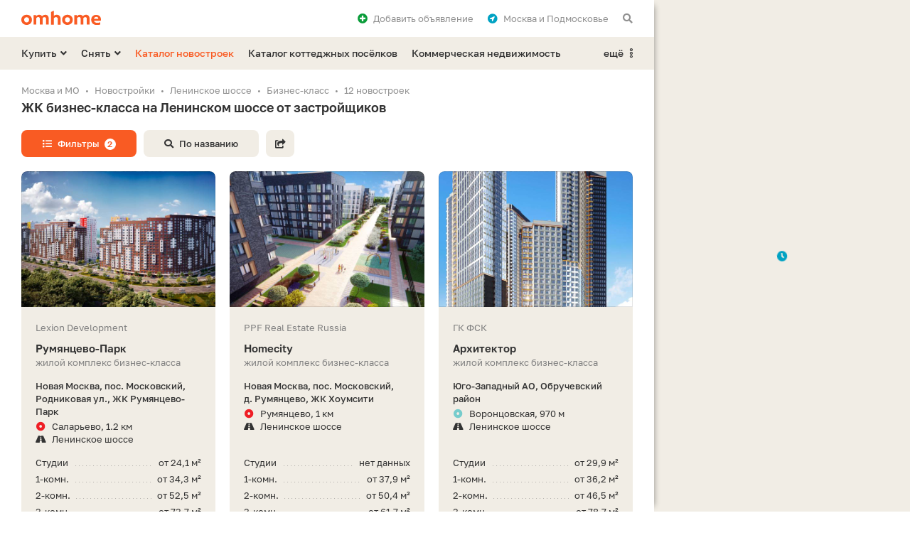

--- FILE ---
content_type: text/html; charset=UTF-8
request_url: https://omhome.ru/novostrojki/leninskoe-shosse/biznes-klass/
body_size: 11743
content:
<!DOCTYPE html>
<html lang="ru">
<head>
	<meta http-equiv="Content-Type" content="text/html;charset=utf-8">
	<meta http-equiv="X-UA-Compatible" content="IE=edge">
	
	<title>ЖК бизнес-класса на Ленинском шоссе с ценами от застройщика - купить квартиру в новостройке бизнес-класса</title>
	<meta name="description" content="Список ЖК бизнес-класса на Ленинском шоссе: прямые контакты застройщиков, цены на квартиры, планировки. Этапы сдачи 12 новостроек и расположение на карте." />
	<meta name="keywords" content="новостройки, жилые комплексы, ЖК, Ленинское шоссе, бизнес класс" />
	
	<meta property="og:type" content="website">
	<meta property="og:site_name" content="Омхоум">
	<meta property="og:locale" content="ru_RU">
	<meta property="og:title" content="ЖК бизнес-класса на Ленинском шоссе с ценами от застройщика - купить квартиру в новостройке бизнес-класса">
	<meta property="og:description" content="Список ЖК бизнес-класса на Ленинском шоссе: прямые контакты застройщиков, цены на квартиры, планировки. Этапы сдачи 12 новостроек и расположение на карте.">
	<meta property="og:url" content="https://omhome.ru/novostrojki/leninskoe-shosse/biznes-klass/">
	<meta property="og:image" content="https://static.omhome.ru/uploads/zhk/resize/563/563ea476d130a27764105d4d859e6824_768_432_70_1_0.jpg">
	<link rel="image_src" href="https://static.omhome.ru/uploads/zhk/resize/563/563ea476d130a27764105d4d859e6824_768_432_70_1_0.jpg">



	
	<link rel="icon" href="https://omhome.ru/favicon.ico" type="image/x-icon">
	<link rel="shortcut icon" href="https://omhome.ru/favicon.ico" type="image/x-icon">
	<link rel="icon" sizes="120x120" href="https://static.omhome.ru/template/v1/img/touch-icons/touch-icon-120x120.png">
	<link rel="icon" sizes="128x128" href="https://static.omhome.ru/template/v1/img/touch-icons/touch-icon-128x128.png">
	<link rel="icon" sizes="192x192" href="https://static.omhome.ru/template/v1/img/touch-icons/touch-icon-192x192.png">
	
	<meta name="viewport" content="width=device-width, initial-scale=1.0, user-scalable=no, minimum-scale=1.0, maximum-scale=1.0">
	<meta name="referrer" content="origin-when-cross-origin">
	<meta name="theme-color" content="#FFFFFF">
	<meta name="format-detection" content="telephone=no">
	
		
	<link href="https://static.omhome.ru/template/v1/css/common.css?v=7" rel="stylesheet" type="text/css">
	<link href="https://static.omhome.ru/template/v1/css/add.css?v=14" rel="stylesheet" type="text/css">
	<link href="https://static.omhome.ru/template/v1/css/fontawesome-all-5.10.1.min.css" rel="stylesheet" type="text/css">
	
	<script src="https://static.omhome.ru/template/v1/js/jquery/3.4.1/jquery.min.js" type="text/javascript"></script>
	<script src="https://static.omhome.ru/template/v1/js/omhome-fn.js?v=8" type="text/javascript"></script>

		
	<link href="https://omhome.ru/manifest/manifest.json?v=2" rel="manifest">
</head>

<body class="page-left">

<div class="main-wrapper bg-white">
    
<div class="navbar bg-white">
    <div class="container">
                    <a href="https://omhome.ru/" class="elem logo"></a>
                
        <span class="elem show-sm sandwich f-right text-black modal-link padding-10-hr" data-target="modal-menu-mobile">
            <i class="fas fa-bars"></i>
        </span>
        
        <span class="elem hide-sm padding-10-l f-right text-gray text-black-hover modal-link" data-target="modal-commonsearch">
            <i class="fas fa-search"></i>
        </span>
        
        <div class="elem hide-sm dropdown right margin-10-r f-right">
            <span class="dropdown-text text-gray text-black-hover padding-10-l">
                <i class="fas fa-location-circle text-blue padding-8-r"></i>Москва и Подмосковье            </span>
            <ul>
                                    <li class="active">
                        <span class="re-link no-wrap text-red-hover" data-url="">Москва и Подмосковье</span>
                    </li>
                                    <li>
                        <span class="re-link no-wrap text-red-hover" data-url="https://spb.omhome.ru/">Санкт-Петербург и Ленобласть</span>
                    </li>
                            </ul>
        </div>
        
        <span class="elem hide-sm f-right text-gray text-black-hover padding-10-hr modal-link" data-target="modal-auth" data-url-load-content="/ajax/auth/content/">
            <i class="fas fa-plus-circle text-green padding-8-r"></i>Добавить <span class="hide-md">объявление</span>
        </span>
        
        <span class="elem favorites re-link f-right text-gray text-black-hover padding-10-hr hide" data-url="/izbrannoe/">
            <i class="fas fa-heart text-red"></i><span class="count text-red text-semibold padding-5-l"></span><span class="hide-sm padding-8-l">Избранное</span>
        </span>
    </div>
</div>    
<div class="menu-desktop bg-yellow hide-sm">
    <div class="container">
        
                            <div class="elem f-left dropdown margin-20-r">
                <span class="dropdown-text text-black text-red-hover text-semibold">Купить<i class="fas fa-angle-down margin-5-l"></i></span>
                <ul>
                                                                                                                                                                <li><a href="/kupit/kvartira/" class="text-red-hover">Квартира</a></li>
                                                                                                                                                                                                                                            <li><a href="/kupit/dom-kottedzh/" class="text-red-hover">Дом или коттедж</a></li>
                                                                                                                                                                                                                                                                                                                                                                                                                                            <li><a href="/kupit/uchastok/" class="text-red-hover">Участок</a></li>
                                                                                                                                            <li><a href="/kupit/garazh-mashinomesto/" class="text-red-hover">Гараж или машиноместо</a></li>
                                                                                                                                                                                                                <li><span class="border-t text-red-hover no-wrap re-link" data-url="/kupit/kommercheskaya-nedvizhimost/">Коммерческая недвижимость</span></li>
                </ul>
            </div>
                    <div class="elem f-left dropdown margin-20-r">
                <span class="dropdown-text text-black text-red-hover text-semibold">Снять<i class="fas fa-angle-down margin-5-l"></i></span>
                <ul>
                                                                                                                                                                <li><a href="/snyat/kvartira/" class="text-red-hover">Квартира</a></li>
                                                                                                                                                                                                                    <li><a href="/snyat/dom-kottedzh/" class="text-red-hover">Дом или коттедж</a></li>
                                                                                                                                                                                                                                                                                                                                                                                                                    <li><a href="/snyat/garazh-mashinomesto/" class="text-red-hover">Гараж или машиноместо</a></li>
                                                                                                                                                                                                                <li><span class="border-t text-red-hover no-wrap re-link" data-url="/snyat/kommercheskaya-nedvizhimost/">Коммерческая недвижимость</span></li>
                </ul>
            </div>
                
                    <a href="/novostrojki/" class="elem f-left text-red text-red-hover text-semibold margin-20-r">Каталог новостроек</a>
            <a href="/poselki/" class="elem f-left text-black text-red-hover text-semibold margin-20-r">Каталог коттеджных посёлков</a>
            <a href="/kommercheskaya-nedvizhimost/" class="elem f-left text-black text-red-hover text-semibold hide-md">Коммерческая недвижимость</a>
                
        <div class="elem f-right right dropdown">
            <span class="dropdown-text text-black text-red-hover text-semibold">ещё<i class="padding-8-l far fa-ellipsis-v-alt"></i></span>
            <ul>
                                    <li class="show-md"><a href="/kommercheskaya-nedvizhimost/" class="text-red-hover no-wrap">Коммерческая недвижимость</a></li>
                    <li><a href="/kontakty/" class="text-red-hover">Контакты</a></li>
                            </ul>
        </div>

    </div>
</div>    
    <div class="content-wrapper">	
	<div class="container">
	    
    <ol class="breadcrumbs text-gray text-13 padding-3-b" itemscope="" itemtype="http://schema.org/BreadcrumbList">
        <li itemprop="itemListElement" itemscope="" itemtype="http://schema.org/ListItem"><a class="text-gray text-black-hover" href="/" itemprop="item"><span itemprop="name">Москва и МО</span></a><meta itemprop="position" content="1"/></li><li itemprop="itemListElement" itemscope="" itemtype="http://schema.org/ListItem"><a class="text-gray text-black-hover" href="/novostrojki/" itemprop="item"><span itemprop="name">Новостройки</span></a><meta itemprop="position" content="2"/></li><li itemprop="itemListElement" itemscope="" itemtype="http://schema.org/ListItem"><a class="text-gray text-black-hover" href="/novostrojki/leninskoe-shosse/" itemprop="item"><span itemprop="name">Ленинское шоссе</span></a><meta itemprop="position" content="3"/></li><li itemprop="itemListElement" itemscope="" itemtype="http://schema.org/ListItem"><span itemprop="name">Бизнес-класс</span><meta itemprop="position" content="4"/></li><li><span>12 новостроек</span></li>    </ol>
	    
	    <div class="padding-10-b">
		<h1 class="margin-20-b">ЖК бизнес-класса на Ленинском шоссе от застройщиков</h1>
		
		<span class="btn btn-13 btn-min-width btn-red btn-red-hover margin-10-b margin-10-r modal-link" data-target="filter-objects-common" data-url-load-content="/novostrojki/?params=1&street=5307&class=4&ajax=1&load_filters=1&template=common"><i class="fas fa-list padding-8-r"></i>Фильтры<span class="btn-counter-mw text-12 text-red text-bold bg-white border-r padding-3-hr margin-8-l">2</span></span><span class="btn btn-13 btn-min-width btn-yellow btn-yellow-hover margin-10-b margin-10-r modal-link hide-xs" data-target="modal-commonsearch"><i class="fas fa-search padding-8-r"></i>По названию</span><span class="btn btn-13 btn-min-width-icon btn-yellow btn-yellow-hover margin-10-b margin-10-r modal-link show-xs" data-target="modal-commonsearch"><i class="fas fa-search"></i></span><span class="btn btn-13 btn-min-width-icon btn-yellow btn-yellow-hover margin-10-b modal-link" data-target="modal-share" data-url-reload-content="https://omhome.ru/ajax/share/?link=aHR0cHM6Ly9vbWhvbWUucnUvbm92b3N0cm9qa2kvbGVuaW5za29lLXNob3NzZS9iaXpuZXMta2xhc3Mv&type=objects" data-content-id="0"><i class="fas fa-share-square"></i></span>	    </div>
	    
	    		<div class="flex-column-container">
		    			<p class="text-13 text-gray padding-30-b flex-two">Список ЖК бизнес-класса на Ленинском шоссе: прямые контакты застройщиков, цены на квартиры, планировки. Этапы сдачи 12 новостроек и расположение на карте.</p>
		    		    
		    			<div class="padding-20-b flex-one">
			    <div class="h2 padding-20-b">Посетители часто ищут</div>
			    
<div class="show-hide-container relinks">
    <a href="/novostrojki/" class="btn btn-13 btn-min-width-34 btn-yellow btn-yellow-hover margin-10-b margin-10-r quiet-text-container" data-quiet-text="867">Новостройки<span class="text-gray dark text-normal padding-8-l quiet-text hide"></span></a><a href="/novostrojki/biznes-klass/" class="btn btn-13 btn-min-width-34 btn-yellow btn-yellow-hover margin-10-b margin-10-r quiet-text-container" data-quiet-text="247">Бизнес-класс<span class="text-gray dark text-normal padding-8-l quiet-text hide"></span></a><a href="/novostrojki/gk-pik-31221/" class="btn btn-13 btn-min-width-34 btn-yellow btn-yellow-hover margin-10-b margin-10-r quiet-text-container" data-quiet-text="66">ГК ПИК<span class="text-gray dark text-normal padding-8-l quiet-text hide"></span></a><a href="/novostrojki/gruppa-ehtalon-31226/" class="btn btn-13 btn-min-width-34 btn-yellow btn-yellow-hover margin-10-b margin-10-r quiet-text-container" data-quiet-text="36">Группа «Эталон»<span class="text-gray dark text-normal padding-8-l quiet-text hide"></span></a><a href="/novostrojki/leninskoe-shosse/" class="btn btn-13 btn-min-width-34 btn-yellow btn-yellow-hover margin-10-b margin-10-r quiet-text-container" data-quiet-text="24">На Ленинском шоссе<span class="text-gray dark text-normal padding-8-l quiet-text hide"></span></a><a href="/novostrojki/monolitnye/" class="btn btn-13 btn-min-width-34 btn-yellow btn-yellow-hover margin-10-b margin-10-r quiet-text-container" data-quiet-text="771">Монолитные<span class="text-gray dark text-normal padding-8-l quiet-text hide"></span></a><a href="/novostrojki/bez-otdelki/" class="btn btn-13 btn-min-width-34 btn-yellow btn-yellow-hover margin-10-b margin-10-r quiet-text-container" data-quiet-text="621">Без отделки<span class="text-gray dark text-normal padding-8-l quiet-text hide"></span></a><a href="/novostrojki/s-podzemnym-parkingom/" class="btn btn-13 btn-min-width-34 btn-yellow btn-yellow-hover margin-10-b margin-10-r quiet-text-container" data-quiet-text="561">С подземным паркингом<span class="text-gray dark text-normal padding-8-l quiet-text hide"></span></a><a href="/novostrojki/sdannye-gotovye/" class="btn btn-13 btn-min-width-34 btn-yellow btn-yellow-hover margin-10-b margin-10-r hide elem-hide quiet-text-container" data-quiet-text="557">Готовые<span class="text-gray dark text-normal padding-8-l quiet-text hide"></span></a><a href="/novostrojki/stroyashchiesya/" class="btn btn-13 btn-min-width-34 btn-yellow btn-yellow-hover margin-10-b margin-10-r hide elem-hide quiet-text-container" data-quiet-text="480">Строящиеся<span class="text-gray dark text-normal padding-8-l quiet-text hide"></span></a><a href="/novostrojki/moskva/" class="btn btn-13 btn-min-width-34 btn-yellow btn-yellow-hover margin-10-b margin-10-r hide elem-hide quiet-text-container" data-quiet-text="460">В Москве<span class="text-gray dark text-normal padding-8-l quiet-text hide"></span></a><a href="/novostrojki/s-otdelkoj/" class="btn btn-13 btn-min-width-34 btn-yellow btn-yellow-hover margin-10-b margin-10-r hide elem-hide quiet-text-container" data-quiet-text="423">С отделкой<span class="text-gray dark text-normal padding-8-l quiet-text hide"></span></a><a href="/novostrojki/ryadom-s-metro/" class="btn btn-13 btn-min-width-34 btn-yellow btn-yellow-hover margin-10-b margin-10-r hide elem-hide quiet-text-container" data-quiet-text="417">Рядом с метро<span class="text-gray dark text-normal padding-8-l quiet-text hide"></span></a><a href="/novostrojki/moskovskaya-oblast/" class="btn btn-13 btn-min-width-34 btn-yellow btn-yellow-hover margin-10-b margin-10-r hide elem-hide quiet-text-container" data-quiet-text="366">В Московской области<span class="text-gray dark text-normal padding-8-l quiet-text hide"></span></a><a href="/novostrojki/dvor-bez-mashin/" class="btn btn-13 btn-min-width-34 btn-yellow btn-yellow-hover margin-10-b margin-10-r hide elem-hide quiet-text-container" data-quiet-text="349">Двор без машин<span class="text-gray dark text-normal padding-8-l quiet-text hide"></span></a><a href="/novostrojki/komfort-klass/" class="btn btn-13 btn-min-width-34 btn-yellow btn-yellow-hover margin-10-b margin-10-r hide elem-hide quiet-text-container" data-quiet-text="349">Комфорт-класс<span class="text-gray dark text-normal padding-8-l quiet-text hide"></span></a><a href="/novostrojki/2020-god/" class="btn btn-13 btn-min-width-34 btn-yellow btn-yellow-hover margin-10-b margin-10-r hide elem-hide quiet-text-container" data-quiet-text="298">2020 год<span class="text-gray dark text-normal padding-8-l quiet-text hide"></span></a><a href="/novostrojki/nedorogie-deshevye/" class="btn btn-13 btn-min-width-34 btn-yellow btn-yellow-hover margin-10-b margin-10-r hide elem-hide quiet-text-container" data-quiet-text="267">Недорогие<span class="text-gray dark text-normal padding-8-l quiet-text hide"></span></a><a href="/novostrojki/2019-god/" class="btn btn-13 btn-min-width-34 btn-yellow btn-yellow-hover margin-10-b margin-10-r hide elem-hide quiet-text-container" data-quiet-text="251">2019 год<span class="text-gray dark text-normal padding-8-l quiet-text hide"></span></a><a href="/novostrojki/s-kladovymi/" class="btn btn-13 btn-min-width-34 btn-yellow btn-yellow-hover margin-10-b margin-10-r hide elem-hide quiet-text-container" data-quiet-text="250">С кладовыми<span class="text-gray dark text-normal padding-8-l quiet-text hide"></span></a><a href="/novostrojki/s-vysokimi-potolkami/" class="btn btn-13 btn-min-width-34 btn-yellow btn-yellow-hover margin-10-b margin-10-r hide elem-hide quiet-text-container" data-quiet-text="241">С высокими потолками<span class="text-gray dark text-normal padding-8-l quiet-text hide"></span></a><a href="/novostrojki/apartamenty/" class="btn btn-13 btn-min-width-34 btn-yellow btn-yellow-hover margin-10-b margin-10-r hide elem-hide quiet-text-container" data-quiet-text="192">С апартаментами<span class="text-gray dark text-normal padding-8-l quiet-text hide"></span></a><a href="/novostrojki/dvuhurovnevye-kvartiry/" class="btn btn-13 btn-min-width-34 btn-yellow btn-yellow-hover margin-10-b margin-10-r hide elem-hide quiet-text-container" data-quiet-text="133">С двухуровневыми квартирами<span class="text-gray dark text-normal padding-8-l quiet-text hide"></span></a><a href="/novostrojki/cao/" class="btn btn-13 btn-min-width-34 btn-yellow btn-yellow-hover margin-10-b margin-10-r hide elem-hide quiet-text-container" data-quiet-text="111">В ЦАО<span class="text-gray dark text-normal padding-8-l quiet-text hide"></span></a><a href="/novostrojki/ttk/" class="btn btn-13 btn-min-width-34 btn-yellow btn-yellow-hover margin-10-b margin-10-r hide elem-hide quiet-text-container" data-quiet-text="105">На ТТК<span class="text-gray dark text-normal padding-8-l quiet-text hide"></span></a><a href="/novostrojki/panelnye/" class="btn btn-13 btn-min-width-34 btn-yellow btn-yellow-hover margin-10-b margin-10-r hide elem-hide quiet-text-container" data-quiet-text="86">Панельные<span class="text-gray dark text-normal padding-8-l quiet-text hide"></span></a><a href="/novostrojki/maloehtazhnye/" class="btn btn-13 btn-min-width-34 btn-yellow btn-yellow-hover margin-10-b margin-10-r hide elem-hide quiet-text-container" data-quiet-text="70">Малоэтажные<span class="text-gray dark text-normal padding-8-l quiet-text hide"></span></a><a href="/novostrojki/sao/" class="btn btn-13 btn-min-width-34 btn-yellow btn-yellow-hover margin-10-b margin-10-r hide elem-hide quiet-text-container" data-quiet-text="65">В САО<span class="text-gray dark text-normal padding-8-l quiet-text hide"></span></a><a href="/novostrojki/metro-mitino/" class="btn btn-13 btn-min-width-34 btn-yellow btn-yellow-hover margin-10-b margin-10-r hide elem-hide quiet-text-container" data-quiet-text="52">Метро Митино<span class="text-gray dark text-normal padding-8-l quiet-text hide"></span></a><a href="/novostrojki/metro-pyatnickoe-shosse/" class="btn btn-13 btn-min-width-34 btn-yellow btn-yellow-hover margin-10-b margin-10-r hide elem-hide quiet-text-container" data-quiet-text="48">Метро Пятницкое шоссе<span class="text-gray dark text-normal padding-8-l quiet-text hide"></span></a><a href="/novostrojki/novaya-moskva/" class="btn btn-13 btn-min-width-34 btn-yellow btn-yellow-hover margin-10-b margin-10-r hide elem-hide quiet-text-container" data-quiet-text="41">В Новой Москве<span class="text-gray dark text-normal padding-8-l quiet-text hide"></span></a><span class="show-hide-btn btn btn-13 btn-min-width-34 btn-yellow btn-yellow-hover margin-10-b elem-show">Показать ещё</span></div>			</div>
		    		    
		    <div class="obj-card-listing-container row padding-10-b">
						    
<div class="col-lg-4 col-md-6 col-sm-6 col-xs-12">
    <div class="card-listing obj-card-listing text-13 bg-yellow padding-20-hr margin-20-b" data-id="40488" data-lat="55.631539" data-long="37.416431" data-name="Румянцево-Парк">
	<div class="img-container">
	    	    		
				    <a class="carousel carousel-delta external-source row d-b show-xs" data-count="4" href="/novostrojki/zhk-rumyancevo-park-40488/">
				    <div class="carousel-touch cur-pointer">
			<div class="carousel-content">
			    <div class="elem col-xs-12 padding-1-hr" data-id="0"><div class="bg-cover-inner shadow-frame bg-yellow dark" data-url=https://static.omhome.ru/uploads/zhk/resize/563/563ea476d130a27764105d4d859e6824_768_432_70_1_0.jpg></div></div><div class="elem col-xs-12 padding-1-hr" data-id="1"><div class="bg-cover-inner shadow-frame bg-yellow dark" data-url=https://static.omhome.ru/uploads/zhk/resize/cfa/cfa9b8a25a897d2b7ef145a36bd8428c_768_432_70_1_0.jpg></div></div><div class="elem col-xs-12 padding-1-hr" data-id="2"><div class="bg-cover-inner shadow-frame bg-yellow dark" data-url=https://static.omhome.ru/uploads/zhk/resize/fb2/fb29838ada1c71f04429009a895f68a6_768_432_70_1_0.jpg></div></div><div class="elem col-xs-12 padding-1-hr" data-id="3"><div class="bg-cover-inner shadow-frame bg-yellow dark" data-url=https://static.omhome.ru/uploads/zhk/resize/99a/99a920392ffa066f3f70c5a234ff060e_768_432_70_1_0.jpg></div></div>			</div>
		    </div>
		</a>		
		<div class="slider hide-xs" data-count="4">
		    <div class="img shadow-frame bg-yellow dark"></div>
		    <div class="indicators"></div>
		</div>
	    	</div>
	
	<div class="text-container padding-20-t">	
	    <span class="d-b text-gray dark padding-10-b">Lexion Development</span>
	    
	    		<a class="d-b text-15 text-bold text-black text-red-hover" href="/novostrojki/zhk-rumyancevo-park-40488/">Румянцево-Парк<span class="link"></span></a>
	    	    
	    <span class="d-b text-gray dark padding-15-b">жилой комплекс бизнес-класса</span>
	    
	    <div class="address">
		<span class="d-b text-semibold">Новая Москва, пос.&nbsp;Московский, Родниковая ул., ЖК&nbsp;Румянцево-Парк</span>
		<div class="padding-3-b"></div>				    <span class="d-b metro-val"><span class="padding-8-r icon"><i class="fas fa-dot-circle line-11"></i></span>Саларьево, 1.2&nbsp;км</span>
						    <span class="d-b"><i class="fas fa-road text-black padding-8-r icon"></i>Ленинское шоссе</span>
			    </div>
	</div>
	
		    <div class="price-container padding-15-t">
				    <div class="elem margin-5-b">
						<div class="price no-wrap f-right padding-8-l">от 24,1 м²</div><div class="square no-wrap"><span class="d-ib">Студии</span></div>
		    </div>
				    <div class="elem margin-5-b">
						<div class="price no-wrap f-right padding-8-l">от 34,3 м²</div><div class="square no-wrap"><span class="d-ib">1-комн.</span></div>
		    </div>
				    <div class="elem margin-5-b">
						<div class="price no-wrap f-right padding-8-l">от 52,5 м²</div><div class="square no-wrap"><span class="d-ib">2-комн.</span></div>
		    </div>
				    <div class="elem margin-5-b">
						<div class="price no-wrap f-right padding-8-l">от 73,7 м²</div><div class="square no-wrap"><span class="d-ib">3-комн.</span></div>
		    </div>
				    <div class="elem">
						<div class="price no-wrap f-right padding-8-l">от 97,3 м²</div><div class="square no-wrap"><span class="d-ib">4-комн.</span></div>
		    </div>
			    </div>
		
	<div class="bottom-container padding-20">
	    <span class="elem-left phone-btn btn btn-13 btn-min-width btn-yellow btn-red-hover dark border-r-right-small" data-phone-type="object" data-object-type="1" data-object-id="40488" data-developer-id="31271" data-pretty-64="KzcgNDk1IDI1Mi0wMS04OQ==" data-digital-64="Kzc0OTUyNTIwMTg5">+7 495 252 •• ••</span>	    <span class="elem-right favorite-btn btn btn-13 btn-min-width-icon border-r-left-small dark btn-yellow btn-yellow-hover" data-id="40488"><i class="fas fa-heart"></i></span>
	</div>
    </div>
    
</div>			    			    
			    						    
<div class="col-lg-4 col-md-6 col-sm-6 col-xs-12">
    <div class="card-listing obj-card-listing text-13 bg-yellow padding-20-hr margin-20-b" data-id="41342" data-lat="55.63868" data-long="37.429096" data-name="Homecity">
	<div class="img-container">
	    	    		
				    <a class="carousel carousel-delta external-source row d-b show-xs" data-count="4" href="/novostrojki/zhk-homecity-41342/">
				    <div class="carousel-touch cur-pointer">
			<div class="carousel-content">
			    <div class="elem col-xs-12 padding-1-hr" data-id="0"><div class="bg-cover-inner shadow-frame bg-yellow dark" data-url=https://static.omhome.ru/uploads/zhk/resize/281/2815085407e4192717bc5cd91e25d713_768_432_70_1_0.jpg></div></div><div class="elem col-xs-12 padding-1-hr" data-id="1"><div class="bg-cover-inner shadow-frame bg-yellow dark" data-url=https://static.omhome.ru/uploads/zhk/resize/370/370b38e07fe16b53a54043ba97adfae4_768_432_70_1_0.jpg></div></div><div class="elem col-xs-12 padding-1-hr" data-id="2"><div class="bg-cover-inner shadow-frame bg-yellow dark" data-url=https://static.omhome.ru/uploads/zhk/resize/29e/29e42305839f686722f8f0441582b629_768_432_70_1_0.jpg></div></div><div class="elem col-xs-12 padding-1-hr" data-id="3"><div class="bg-cover-inner shadow-frame bg-yellow dark" data-url=https://static.omhome.ru/uploads/zhk/resize/dad/dad63f1cd2ec19bb52fee99ca62a1339_768_432_70_1_0.jpg></div></div>			</div>
		    </div>
		</a>		
		<div class="slider hide-xs" data-count="4">
		    <div class="img shadow-frame bg-yellow dark"></div>
		    <div class="indicators"></div>
		</div>
	    	</div>
	
	<div class="text-container padding-20-t">	
	    <span class="d-b text-gray dark padding-10-b">PPF Real Estate Russia</span>
	    
	    		<a class="d-b text-15 text-bold text-black text-red-hover" href="/novostrojki/zhk-homecity-41342/">Homecity<span class="link"></span></a>
	    	    
	    <span class="d-b text-gray dark padding-15-b">жилой комплекс бизнес-класса</span>
	    
	    <div class="address">
		<span class="d-b text-semibold">Новая Москва, пос.&nbsp;Московский, д.&nbsp;Румянцево, ЖК&nbsp;Хоумсити</span>
		<div class="padding-3-b"></div>				    <span class="d-b metro-val"><span class="padding-8-r icon"><i class="fas fa-dot-circle line-11"></i></span>Румянцево, 1&nbsp;км</span>
						    <span class="d-b"><i class="fas fa-road text-black padding-8-r icon"></i>Ленинское шоссе</span>
			    </div>
	</div>
	
		    <div class="price-container padding-15-t">
				    <div class="elem margin-5-b">
						<div class="price no-wrap f-right padding-8-l">нет данных</div><div class="square no-wrap"><span class="d-ib">Студии</span></div>
		    </div>
				    <div class="elem margin-5-b">
						<div class="price no-wrap f-right padding-8-l">от 37,9 м²</div><div class="square no-wrap"><span class="d-ib">1-комн.</span></div>
		    </div>
				    <div class="elem margin-5-b">
						<div class="price no-wrap f-right padding-8-l">от 50,4 м²</div><div class="square no-wrap"><span class="d-ib">2-комн.</span></div>
		    </div>
				    <div class="elem margin-5-b">
						<div class="price no-wrap f-right padding-8-l">от 61,7 м²</div><div class="square no-wrap"><span class="d-ib">3-комн.</span></div>
		    </div>
				    <div class="elem">
						<div class="price no-wrap f-right padding-8-l">нет данных</div><div class="square no-wrap"><span class="d-ib">4-комн.</span></div>
		    </div>
			    </div>
		
	<div class="bottom-container padding-20">
	    <span class="elem-left phone-btn btn btn-13 btn-min-width btn-yellow btn-red-hover dark border-r-right-small" data-phone-type="object" data-object-type="1" data-object-id="41342" data-developer-id="31809" data-pretty-64="KzcgNDk1IDEwNC01NC02OA==" data-digital-64="Kzc0OTUxMDQ1NDY4">+7 495 104 •• ••</span>	    <span class="elem-right favorite-btn btn btn-13 btn-min-width-icon border-r-left-small dark btn-yellow btn-yellow-hover" data-id="41342"><i class="fas fa-heart"></i></span>
	</div>
    </div>
    
</div>			    			    <div class="col-xs-12 for-2-col hide-xs show-md"></div>
			    						    
<div class="col-lg-4 col-md-6 col-sm-6 col-xs-12">
    <div class="card-listing obj-card-listing text-13 bg-yellow padding-20-hr margin-20-b" data-id="41314" data-lat="55.656067" data-long="37.523259" data-name="Архитектор">
	<div class="img-container">
	    	    		
				    <a class="carousel carousel-delta external-source row d-b show-xs" data-count="4" href="/novostrojki/zhk-arhitektor-41314/">
				    <div class="carousel-touch cur-pointer">
			<div class="carousel-content">
			    <div class="elem col-xs-12 padding-1-hr" data-id="0"><div class="bg-cover-inner shadow-frame bg-yellow dark" data-url=https://static.omhome.ru/uploads/zhk/resize/843/84386284b6bc0ef664e7d3eda5b9db0c_768_432_70_1_0.jpg></div></div><div class="elem col-xs-12 padding-1-hr" data-id="1"><div class="bg-cover-inner shadow-frame bg-yellow dark" data-url=https://static.omhome.ru/uploads/zhk/resize/0c8/0c8514204148d70ee5a7407c71a91477_768_432_70_1_0.jpg></div></div><div class="elem col-xs-12 padding-1-hr" data-id="2"><div class="bg-cover-inner shadow-frame bg-yellow dark" data-url=https://static.omhome.ru/uploads/zhk/resize/3f8/3f87ad5941dd9922f3449460065f198e_768_432_70_1_0.jpg></div></div><div class="elem col-xs-12 padding-1-hr" data-id="3"><div class="bg-cover-inner shadow-frame bg-yellow dark" data-url=https://static.omhome.ru/uploads/zhk/resize/902/9029d8e25851ac998064a8a3f005b59e_768_432_70_1_0.jpg></div></div>			</div>
		    </div>
		</a>		
		<div class="slider hide-xs" data-count="4">
		    <div class="img shadow-frame bg-yellow dark"></div>
		    <div class="indicators"></div>
		</div>
	    	</div>
	
	<div class="text-container padding-20-t">	
	    <span class="d-b text-gray dark padding-10-b">ГК ФСК</span>
	    
	    		<a class="d-b text-15 text-bold text-black text-red-hover" href="/novostrojki/zhk-arhitektor-41314/">Архитектор<span class="link"></span></a>
	    	    
	    <span class="d-b text-gray dark padding-15-b">жилой комплекс бизнес-класса</span>
	    
	    <div class="address">
		<span class="d-b text-semibold">Юго-Западный АО, Обручевский район</span>
		<div class="padding-3-b"></div>				    <span class="d-b metro-val"><span class="padding-8-r icon"><i class="fas fa-dot-circle line-2"></i></span>Воронцовская, 970&nbsp;м</span>
						    <span class="d-b"><i class="fas fa-road text-black padding-8-r icon"></i>Ленинское шоссе</span>
			    </div>
	</div>
	
		    <div class="price-container padding-15-t">
				    <div class="elem margin-5-b">
						<div class="price no-wrap f-right padding-8-l">от 29,9 м²</div><div class="square no-wrap"><span class="d-ib">Студии</span></div>
		    </div>
				    <div class="elem margin-5-b">
						<div class="price no-wrap f-right padding-8-l">от 36,2 м²</div><div class="square no-wrap"><span class="d-ib">1-комн.</span></div>
		    </div>
				    <div class="elem margin-5-b">
						<div class="price no-wrap f-right padding-8-l">от 46,5 м²</div><div class="square no-wrap"><span class="d-ib">2-комн.</span></div>
		    </div>
				    <div class="elem margin-5-b">
						<div class="price no-wrap f-right padding-8-l">от 78,7 м²</div><div class="square no-wrap"><span class="d-ib">3-комн.</span></div>
		    </div>
				    <div class="elem">
						<div class="price no-wrap f-right padding-8-l">от 89,3 м²</div><div class="square no-wrap"><span class="d-ib">4-комн.</span></div>
		    </div>
			    </div>
		
	<div class="bottom-container padding-20">
	    <span class="elem-left phone-btn btn btn-13 btn-min-width btn-yellow btn-red-hover dark border-r-right-small" data-phone-type="object" data-object-type="1" data-object-id="41314" data-developer-id="31216" data-pretty-64="KzcgNDk1IDk5NS04OC04MA==" data-digital-64="Kzc0OTU5OTU4ODgw">+7 495 995 •• ••</span>	    <span class="elem-right favorite-btn btn btn-13 btn-min-width-icon border-r-left-small dark btn-yellow btn-yellow-hover" data-id="41314"><i class="fas fa-heart"></i></span>
	</div>
    </div>
    
</div>			    <div class="col-xs-12 for-3-col hide-md"></div>			    
			    						    
<div class="col-lg-4 col-md-6 col-sm-6 col-xs-12">
    <div class="card-listing obj-card-listing text-13 bg-yellow padding-20-hr margin-20-b" data-id="41353" data-lat="55.728895" data-long="37.636203" data-name="Амарант">
	<div class="img-container">
	    	    		
				    <a class="carousel carousel-delta external-source row d-b show-xs" data-count="4" href="/novostrojki/zhk-amarant-41353/">
				    <div class="carousel-touch cur-pointer">
			<div class="carousel-content">
			    <div class="elem col-xs-12 padding-1-hr" data-id="0"><div class="bg-cover-inner shadow-frame bg-yellow dark" data-url=https://static.omhome.ru/uploads/zhk/resize/33f/33fb6247d782f581768c797c1c875072_768_432_70_1_0.jpg></div></div><div class="elem col-xs-12 padding-1-hr" data-id="1"><div class="bg-cover-inner shadow-frame bg-yellow dark" data-url=https://static.omhome.ru/uploads/zhk/resize/7f9/7f9cf629f41fa83ff6cdad631a364c2a_768_432_70_1_0.jpg></div></div><div class="elem col-xs-12 padding-1-hr" data-id="2"><div class="bg-cover-inner shadow-frame bg-yellow dark" data-url=https://static.omhome.ru/uploads/zhk/resize/9cc/9cc5d8f1b2f3766b88b68f8fc40d15ab_768_432_70_1_0.jpg></div></div><div class="elem col-xs-12 padding-1-hr" data-id="3"><div class="bg-cover-inner shadow-frame bg-yellow dark" data-url=https://static.omhome.ru/uploads/zhk/resize/048/048efb34f6fe6ba09a917a764c6f2d3f_768_432_70_1_0.jpg></div></div>			</div>
		    </div>
		</a>		
		<div class="slider hide-xs" data-count="4">
		    <div class="img shadow-frame bg-yellow dark"></div>
		    <div class="indicators"></div>
		</div>
	    	</div>
	
	<div class="text-container padding-20-t">	
	    <span class="d-b text-gray dark padding-10-b">ГК МИЦ</span>
	    
	    		<a class="d-b text-15 text-bold text-black text-red-hover" href="/novostrojki/zhk-amarant-41353/">Амарант<span class="link"></span></a>
	    	    
	    <span class="d-b text-gray dark padding-15-b">апарт-комплекс бизнес-класса</span>
	    
	    <div class="address">
		<span class="d-b text-semibold">Малая Пионерская ул.,&nbsp;13с2</span>
		<div class="padding-3-b"></div>				    <span class="d-b metro-val"><span class="padding-8-r icon"><i class="fas fa-dot-circle line-4"></i><i class="fas fa-dot-circle line-8"></i></span>Павелецкая, 290&nbsp;м</span>
						    <span class="d-b"><i class="fas fa-road text-black padding-8-r icon"></i>Ленинское шоссе</span>
			    </div>
	</div>
	
		    <div class="price-container padding-15-t">
				    <div class="elem margin-5-b">
						<div class="price no-wrap f-right padding-8-l">от 28,7 м²</div><div class="square no-wrap"><span class="d-ib">Студии</span></div>
		    </div>
				    <div class="elem margin-5-b">
						<div class="price no-wrap f-right padding-8-l">нет данных</div><div class="square no-wrap"><span class="d-ib">1-комн.</span></div>
		    </div>
				    <div class="elem margin-5-b">
						<div class="price no-wrap f-right padding-8-l">от 58 м²</div><div class="square no-wrap"><span class="d-ib">2-комн.</span></div>
		    </div>
				    <div class="elem margin-5-b">
						<div class="price no-wrap f-right padding-8-l">нет данных</div><div class="square no-wrap"><span class="d-ib">3-комн.</span></div>
		    </div>
				    <div class="elem">
						<div class="price no-wrap f-right padding-8-l">нет данных</div><div class="square no-wrap"><span class="d-ib">4-комн.</span></div>
		    </div>
			    </div>
		
	<div class="bottom-container padding-20">
	    <span class="elem-left phone-btn btn btn-13 btn-min-width btn-yellow btn-red-hover dark border-r-right-small" data-phone-type="object" data-object-type="1" data-object-id="41353" data-developer-id="31207" data-pretty-64="KzcgNDk1IDE4NS0yNC04OQ==" data-digital-64="Kzc0OTUxODUyNDg5">+7 495 185 •• ••</span>	    <span class="elem-right favorite-btn btn btn-13 btn-min-width-icon border-r-left-small dark btn-yellow btn-yellow-hover" data-id="41353"><i class="fas fa-heart"></i></span>
	</div>
    </div>
    
</div>			    			    <div class="col-xs-12 for-2-col hide-xs show-md"></div>
			    						    
<div class="col-lg-4 col-md-6 col-sm-6 col-xs-12">
    <div class="card-listing obj-card-listing text-13 bg-yellow padding-20-hr margin-20-b" data-id="40469" data-lat="55.663299" data-long="37.515335" data-name="Квартал 38А">
	<div class="img-container">
	    	    		
				    <a class="carousel carousel-delta external-source row d-b show-xs" data-count="4" href="/novostrojki/zhk-kvartal-38a-40469/">
				    <div class="carousel-touch cur-pointer">
			<div class="carousel-content">
			    <div class="elem col-xs-12 padding-1-hr" data-id="0"><div class="bg-cover-inner shadow-frame bg-yellow dark" data-url=https://static.omhome.ru/uploads/zhk/resize/45c/45c10bbe9b1061929e68c39e058da490_768_432_70_1_0.jpg></div></div><div class="elem col-xs-12 padding-1-hr" data-id="1"><div class="bg-cover-inner shadow-frame bg-yellow dark" data-url=https://static.omhome.ru/uploads/zhk/resize/79e/79e6761a9a1cfa430e38f78d47967dc2_768_432_70_1_0.jpg></div></div><div class="elem col-xs-12 padding-1-hr" data-id="2"><div class="bg-cover-inner shadow-frame bg-yellow dark" data-url=https://static.omhome.ru/uploads/zhk/resize/627/627d7a89b2d1a403c41922a88412545d_768_432_70_1_0.jpg></div></div><div class="elem col-xs-12 padding-1-hr" data-id="3"><div class="bg-cover-inner shadow-frame bg-yellow dark" data-url=https://static.omhome.ru/uploads/zhk/resize/026/0262fc344138b6e48812426fb6d9686e_768_432_70_1_0.jpg></div></div>			</div>
		    </div>
		</a>		
		<div class="slider hide-xs" data-count="4">
		    <div class="img shadow-frame bg-yellow dark"></div>
		    <div class="indicators"></div>
		</div>
	    	</div>
	
	<div class="text-container padding-20-t">	
	    <span class="d-b text-gray dark padding-10-b">Ремстройтрест, ФЛЭТ и Ко</span>
	    
	    		<a class="d-b text-15 text-bold text-black text-red-hover" href="/novostrojki/zhk-kvartal-38a-40469/">Квартал 38А<span class="link"></span></a>
	    	    
	    <span class="d-b text-gray dark padding-15-b">жилой комплекс бизнес-класса</span>
	    
	    <div class="address">
		<span class="d-b text-semibold">Юго-Западный АО, Обручевский район,&nbsp;37-й квартал, ЖК&nbsp;Квартал&nbsp;38А</span>
		<div class="padding-3-b"></div>				    <span class="d-b metro-val"><span class="padding-8-r icon"><i class="fas fa-dot-circle line-2"></i></span>Новаторская, 840&nbsp;м</span>
						    <span class="d-b"><i class="fas fa-road text-black padding-8-r icon"></i>Ленинское шоссе</span>
			    </div>
	</div>
	
		    <div class="price-container padding-15-t">
				    <div class="elem margin-5-b">
						<div class="price no-wrap f-right padding-8-l">нет данных</div><div class="square no-wrap"><span class="d-ib">Студии</span></div>
		    </div>
				    <div class="elem margin-5-b">
						<div class="price no-wrap f-right padding-8-l">от 69 м²</div><div class="square no-wrap"><span class="d-ib">1-комн.</span></div>
		    </div>
				    <div class="elem margin-5-b">
						<div class="price no-wrap f-right padding-8-l">от 109 м²</div><div class="square no-wrap"><span class="d-ib">2-комн.</span></div>
		    </div>
				    <div class="elem margin-5-b">
						<div class="price no-wrap f-right padding-8-l">от 114 м²</div><div class="square no-wrap"><span class="d-ib">3-комн.</span></div>
		    </div>
				    <div class="elem">
						<div class="price no-wrap f-right padding-8-l">нет данных</div><div class="square no-wrap"><span class="d-ib">4-комн.</span></div>
		    </div>
			    </div>
		
	<div class="bottom-container padding-20">
	    <span class="elem-left phone-btn btn btn-13 btn-min-width btn-yellow btn-red-hover dark border-r-right-small" data-phone-type="object" data-object-type="1" data-object-id="40469" data-developer-id="31738" data-pretty-64="KzcgNDk1IDkzNS0xNC0xMQ==" data-digital-64="Kzc0OTU5MzUxNDEx">+7 495 935 •• ••</span>	    <span class="elem-right favorite-btn btn btn-13 btn-min-width-icon border-r-left-small dark btn-yellow btn-yellow-hover" data-id="40469"><i class="fas fa-heart"></i></span>
	</div>
    </div>
    
</div>			    			    
			    						    
<div class="col-lg-4 col-md-6 col-sm-6 col-xs-12">
    <div class="card-listing obj-card-listing text-13 bg-yellow padding-20-hr margin-20-b" data-id="41264" data-lat="55.71628" data-long="37.61397" data-name="Residence Hall Шаболовский">
	<div class="img-container">
	    	    		
				    <a class="carousel carousel-delta external-source row d-b show-xs" data-count="4" href="/novostrojki/zhk-residence-hall-shabolovskij-41264/">
				    <div class="carousel-touch cur-pointer">
			<div class="carousel-content">
			    <div class="elem col-xs-12 padding-1-hr" data-id="0"><div class="bg-cover-inner shadow-frame bg-yellow dark" data-url=https://static.omhome.ru/uploads/zhk/resize/41c/41cb973efd25e21cf64a912f8d3cf74b_768_432_70_1_0.jpg></div></div><div class="elem col-xs-12 padding-1-hr" data-id="1"><div class="bg-cover-inner shadow-frame bg-yellow dark" data-url=https://static.omhome.ru/uploads/zhk/resize/0d0/0d06b9937bd5d7d9b0d2f5b9e9e2d54b_768_432_70_1_0.jpg></div></div><div class="elem col-xs-12 padding-1-hr" data-id="2"><div class="bg-cover-inner shadow-frame bg-yellow dark" data-url=https://static.omhome.ru/uploads/zhk/resize/22f/22fa9086407e99840cbef23b5b9455b3_768_432_70_1_0.jpg></div></div><div class="elem col-xs-12 padding-1-hr" data-id="3"><div class="bg-cover-inner shadow-frame bg-yellow dark" data-url=https://static.omhome.ru/uploads/zhk/resize/76c/76cc1fec5733932d6ea11cc981674fb4_768_432_70_1_0.jpg></div></div>			</div>
		    </div>
		</a>		
		<div class="slider hide-xs" data-count="4">
		    <div class="img shadow-frame bg-yellow dark"></div>
		    <div class="indicators"></div>
		</div>
	    	</div>
	
	<div class="text-container padding-20-t">	
	    <span class="d-b text-gray dark padding-10-b">СЗ «Шаболовский»</span>
	    
	    		<a class="d-b text-15 text-bold text-black text-red-hover" href="/novostrojki/zhk-residence-hall-shabolovskij-41264/">Residence Hall Шаболовский<span class="link"></span></a>
	    	    
	    <span class="d-b text-gray dark padding-15-b">жилой комплекс бизнес-класса</span>
	    
	    <div class="address">
		<span class="d-b text-semibold">Хавская ул.,&nbsp;9</span>
		<div class="padding-3-b"></div>				    <span class="d-b metro-val"><span class="padding-8-r icon"><i class="fas fa-dot-circle line-6"></i></span>Шаболовская, 470&nbsp;м</span>
						    <span class="d-b"><i class="fas fa-road text-black padding-8-r icon"></i>Ленинское шоссе</span>
			    </div>
	</div>
	
		    <div class="price-container padding-15-t">
				    <div class="elem margin-5-b">
						<div class="price no-wrap f-right padding-8-l">нет данных</div><div class="square no-wrap"><span class="d-ib">Студии</span></div>
		    </div>
				    <div class="elem margin-5-b">
						<div class="price no-wrap f-right padding-8-l">от 38,8 м²</div><div class="square no-wrap"><span class="d-ib">1-комн.</span></div>
		    </div>
				    <div class="elem margin-5-b">
						<div class="price no-wrap f-right padding-8-l">от 55,6 м²</div><div class="square no-wrap"><span class="d-ib">2-комн.</span></div>
		    </div>
				    <div class="elem margin-5-b">
						<div class="price no-wrap f-right padding-8-l">от 88 м²</div><div class="square no-wrap"><span class="d-ib">3-комн.</span></div>
		    </div>
				    <div class="elem">
						<div class="price no-wrap f-right padding-8-l">нет данных</div><div class="square no-wrap"><span class="d-ib">4-комн.</span></div>
		    </div>
			    </div>
		
	<div class="bottom-container padding-20">
	    <span class="elem-left phone-btn btn btn-13 btn-min-width btn-yellow btn-red-hover dark border-r-right-small" data-phone-type="object" data-object-type="1" data-object-id="41264" data-developer-id="31759" data-pretty-64="KzcgNDk1IDc0MC04MC0wNg==" data-digital-64="Kzc0OTU3NDA4MDA2">+7 495 740 •• ••</span>	    <span class="elem-right favorite-btn btn btn-13 btn-min-width-icon border-r-left-small dark btn-yellow btn-yellow-hover" data-id="41264"><i class="fas fa-heart"></i></span>
	</div>
    </div>
    
</div>			    <div class="col-xs-12 for-3-col hide-md"></div>			    <div class="col-xs-12 for-2-col hide-xs show-md"></div>
			    						    
<div class="col-lg-4 col-md-6 col-sm-6 col-xs-12">
    <div class="card-listing obj-card-listing text-13 bg-yellow padding-20-hr margin-20-b" data-id="40768" data-lat="55.727645" data-long="37.638655" data-name="MOS YARD Дубининская">
	<div class="img-container">
	    	    		
				    <a class="carousel carousel-delta external-source row d-b show-xs" data-count="4" href="/novostrojki/zhk-mos-yard-dubininskaya-40768/">
				    <div class="carousel-touch cur-pointer">
			<div class="carousel-content">
			    <div class="elem col-xs-12 padding-1-hr" data-id="0"><div class="bg-cover-inner shadow-frame bg-yellow dark" data-url=https://static.omhome.ru/uploads/zhk/resize/f2d/f2d75fc0a3efef3676ad98e4e77a3372_768_432_70_1_0.jpg></div></div><div class="elem col-xs-12 padding-1-hr" data-id="1"><div class="bg-cover-inner shadow-frame bg-yellow dark" data-url=https://static.omhome.ru/uploads/zhk/resize/33b/33b2279d3148938ccd0b9b029e7dbab9_768_432_70_1_0.jpg></div></div><div class="elem col-xs-12 padding-1-hr" data-id="2"><div class="bg-cover-inner shadow-frame bg-yellow dark" data-url=https://static.omhome.ru/uploads/zhk/resize/4c3/4c36785d4fa1da09865a7ab6a1ac86ba_768_432_70_1_0.jpg></div></div><div class="elem col-xs-12 padding-1-hr" data-id="3"><div class="bg-cover-inner shadow-frame bg-yellow dark" data-url=https://static.omhome.ru/uploads/zhk/resize/936/93637a07e66e956adcdf64a2672f5ea3_768_432_70_1_0.jpg></div></div>			</div>
		    </div>
		</a>		
		<div class="slider hide-xs" data-count="4">
		    <div class="img shadow-frame bg-yellow dark"></div>
		    <div class="indicators"></div>
		</div>
	    	</div>
	
	<div class="text-container padding-20-t">	
	    <span class="d-b text-gray dark padding-10-b">ARPO Capital</span>
	    
	    		<a class="d-b text-15 text-bold text-black text-red-hover" href="/novostrojki/zhk-mos-yard-dubininskaya-40768/">MOS YARD Дубининская<span class="link"></span></a>
	    	    
	    <span class="d-b text-gray dark padding-15-b">апарт-комплекс бизнес-класса</span>
	    
	    <div class="address">
		<span class="d-b text-semibold">Дубининская ул.,&nbsp;11/17с3</span>
		<div class="padding-3-b"></div>				    <span class="d-b metro-val"><span class="padding-8-r icon"><i class="fas fa-dot-circle line-4"></i><i class="fas fa-dot-circle line-8"></i></span>Павелецкая, 450&nbsp;м</span>
						    <span class="d-b"><i class="fas fa-road text-black padding-8-r icon"></i>Ленинское шоссе</span>
			    </div>
	</div>
	
		    <div class="price-container padding-15-t">
				    <div class="elem margin-5-b">
						<div class="price no-wrap f-right padding-8-l">от 19,9 м²</div><div class="square no-wrap"><span class="d-ib">Студии</span></div>
		    </div>
				    <div class="elem margin-5-b">
						<div class="price no-wrap f-right padding-8-l">нет данных</div><div class="square no-wrap"><span class="d-ib">1-комн.</span></div>
		    </div>
				    <div class="elem margin-5-b">
						<div class="price no-wrap f-right padding-8-l">нет данных</div><div class="square no-wrap"><span class="d-ib">2-комн.</span></div>
		    </div>
				    <div class="elem margin-5-b">
						<div class="price no-wrap f-right padding-8-l">нет данных</div><div class="square no-wrap"><span class="d-ib">3-комн.</span></div>
		    </div>
				    <div class="elem">
						<div class="price no-wrap f-right padding-8-l">нет данных</div><div class="square no-wrap"><span class="d-ib">4-комн.</span></div>
		    </div>
			    </div>
		
	<div class="bottom-container padding-20">
	    <span class="elem-left phone-btn btn btn-13 btn-min-width btn-yellow btn-red-hover dark border-r-right-small" data-phone-type="object" data-object-type="1" data-object-id="40768" data-developer-id="31526" data-pretty-64="KzcgNDk1IDc4OC0zNS01MA==" data-digital-64="Kzc0OTU3ODgzNTUw">+7 495 788 •• ••</span>	    <span class="elem-right favorite-btn btn btn-13 btn-min-width-icon border-r-left-small dark btn-yellow btn-yellow-hover" data-id="40768"><i class="fas fa-heart"></i></span>
	</div>
    </div>
    
</div>			    			    
			    						    
<div class="col-lg-4 col-md-6 col-sm-6 col-xs-12">
    <div class="card-listing obj-card-listing text-13 bg-yellow padding-20-hr margin-20-b" data-id="40400" data-lat="55.696446" data-long="37.570894" data-name="ВавиловДОМ">
	<div class="img-container">
	    	    		
				    <a class="carousel carousel-delta external-source row d-b show-xs" data-count="4" href="/novostrojki/zhk-vavilovdom-40400/">
				    <div class="carousel-touch cur-pointer">
			<div class="carousel-content">
			    <div class="elem col-xs-12 padding-1-hr" data-id="0"><div class="bg-cover-inner shadow-frame bg-yellow dark" data-url=https://static.omhome.ru/uploads/zhk/resize/99e/99e3dfa15e24a94deec60df07e2713c7_768_432_70_1_0.jpg></div></div><div class="elem col-xs-12 padding-1-hr" data-id="1"><div class="bg-cover-inner shadow-frame bg-yellow dark" data-url=https://static.omhome.ru/uploads/zhk/resize/c63/c6372db77c2e15daa3b5adc1f57d982c_768_432_70_1_0.jpg></div></div><div class="elem col-xs-12 padding-1-hr" data-id="2"><div class="bg-cover-inner shadow-frame bg-yellow dark" data-url=https://static.omhome.ru/uploads/zhk/resize/a02/a020cd9772ae35ded4eaafe229f13b86_768_432_70_1_0.jpg></div></div><div class="elem col-xs-12 padding-1-hr" data-id="3"><div class="bg-cover-inner shadow-frame bg-yellow dark" data-url=https://static.omhome.ru/uploads/zhk/resize/2ad/2ad61e26eba65dd10258df40eac5ad83_768_432_70_1_0.jpg></div></div>			</div>
		    </div>
		</a>		
		<div class="slider hide-xs" data-count="4">
		    <div class="img shadow-frame bg-yellow dark"></div>
		    <div class="indicators"></div>
		</div>
	    	</div>
	
	<div class="text-container padding-20-t">	
	    <span class="d-b text-gray dark padding-10-b">Центр-Инвест</span>
	    
	    		<a class="d-b text-15 text-bold text-black text-red-hover" href="/novostrojki/zhk-vavilovdom-40400/">ВавиловДОМ<span class="link"></span></a>
	    	    
	    <span class="d-b text-gray dark padding-15-b">жилой комплекс бизнес-класса</span>
	    
	    <div class="address">
		<span class="d-b text-semibold">Юго-Западный АО, Академический район, ЖК&nbsp;Вавилов Дом</span>
		<div class="padding-3-b"></div>				    <span class="d-b metro-val"><span class="padding-8-r icon"><i class="fas fa-dot-circle line-6"></i></span>Академическая, 990&nbsp;м</span>
						    <span class="d-b"><i class="fas fa-road text-black padding-8-r icon"></i>Ленинское шоссе</span>
			    </div>
	</div>
	
		    <div class="price-container padding-15-t">
				    <div class="elem margin-5-b">
						<div class="price no-wrap f-right padding-8-l">нет данных</div><div class="square no-wrap"><span class="d-ib">Студии</span></div>
		    </div>
				    <div class="elem margin-5-b">
						<div class="price no-wrap f-right padding-8-l">от 46,9 м²</div><div class="square no-wrap"><span class="d-ib">1-комн.</span></div>
		    </div>
				    <div class="elem margin-5-b">
						<div class="price no-wrap f-right padding-8-l">от 70,8 м²</div><div class="square no-wrap"><span class="d-ib">2-комн.</span></div>
		    </div>
				    <div class="elem margin-5-b">
						<div class="price no-wrap f-right padding-8-l">от 95,7 м²</div><div class="square no-wrap"><span class="d-ib">3-комн.</span></div>
		    </div>
				    <div class="elem">
						<div class="price no-wrap f-right padding-8-l">от 128,4 м²</div><div class="square no-wrap"><span class="d-ib">4-комн.</span></div>
		    </div>
			    </div>
		
	<div class="bottom-container padding-20">
	    <span class="elem-left phone-btn btn btn-13 btn-min-width btn-yellow btn-red-hover dark border-r-right-small" data-phone-type="object" data-object-type="1" data-object-id="40400" data-developer-id="31246" data-pretty-64="KzcgNDk1IDQ4Ny0yMi0yMg==" data-digital-64="Kzc0OTU0ODcyMjIy">+7 495 487 •• ••</span>	    <span class="elem-right favorite-btn btn btn-13 btn-min-width-icon border-r-left-small dark btn-yellow btn-yellow-hover" data-id="40400"><i class="fas fa-heart"></i></span>
	</div>
    </div>
    
</div>			    			    <div class="col-xs-12 for-2-col hide-xs show-md"></div>
			    						    
<div class="col-lg-4 col-md-6 col-sm-6 col-xs-12">
    <div class="card-listing obj-card-listing text-13 bg-yellow padding-20-hr margin-20-b" data-id="40769" data-lat="55.704166" data-long="37.571374" data-name="Ленинский 38">
	<div class="img-container">
	    	    		
				    <a class="carousel carousel-delta external-source row d-b show-xs" data-count="4" href="/novostrojki/zhk-leninskij-38-40769/">
				    <div class="carousel-touch cur-pointer">
			<div class="carousel-content">
			    <div class="elem col-xs-12 padding-1-hr" data-id="0"><div class="bg-cover-inner shadow-frame bg-yellow dark" data-url=https://static.omhome.ru/uploads/zhk/resize/bf4/bf48ad7d07be9e7c5b686396d1ae9c63_768_432_70_1_0.jpg></div></div><div class="elem col-xs-12 padding-1-hr" data-id="1"><div class="bg-cover-inner shadow-frame bg-yellow dark" data-url=https://static.omhome.ru/uploads/zhk/resize/4d0/4d07a8d87466152ffdd54c168a002b4d_768_432_70_1_0.jpg></div></div><div class="elem col-xs-12 padding-1-hr" data-id="2"><div class="bg-cover-inner shadow-frame bg-yellow dark" data-url=https://static.omhome.ru/uploads/zhk/resize/f95/f95b1caaa925164864aedb2b31646885_768_432_70_1_0.jpg></div></div><div class="elem col-xs-12 padding-1-hr" data-id="3"><div class="bg-cover-inner shadow-frame bg-yellow dark" data-url=https://static.omhome.ru/uploads/zhk/resize/f5e/f5e882b676edc4eb1f402e2298928ddd_768_432_70_1_0.jpg></div></div>			</div>
		    </div>
		</a>		
		<div class="slider hide-xs" data-count="4">
		    <div class="img shadow-frame bg-yellow dark"></div>
		    <div class="indicators"></div>
		</div>
	    	</div>
	
	<div class="text-container padding-20-t">	
	    <span class="d-b text-gray dark padding-10-b">Меджиком</span>
	    
	    		<a class="d-b text-15 text-bold text-black text-red-hover" href="/novostrojki/zhk-leninskij-38-40769/">Ленинский 38<span class="link"></span></a>
	    	    
	    <span class="d-b text-gray dark padding-15-b">МФК бизнес-класса</span>
	    
	    <div class="address">
		<span class="d-b text-semibold">Ленинский пр.,&nbsp;38Ак3</span>
		<div class="padding-3-b"></div>				    <span class="d-b metro-val"><span class="padding-8-r icon"><i class="fas fa-dot-circle line-21"></i></span>Площадь Гагарина, 1&nbsp;км</span>
						    <span class="d-b"><i class="fas fa-road text-black padding-8-r icon"></i>Ленинское шоссе</span>
			    </div>
	</div>
	
		    <div class="price-container padding-15-t">
				    <div class="elem margin-5-b">
						<div class="price no-wrap f-right padding-8-l">нет данных</div><div class="square no-wrap"><span class="d-ib">Студии</span></div>
		    </div>
				    <div class="elem margin-5-b">
						<div class="price no-wrap f-right padding-8-l">от 31,8 м²</div><div class="square no-wrap"><span class="d-ib">1-комн.</span></div>
		    </div>
				    <div class="elem margin-5-b">
						<div class="price no-wrap f-right padding-8-l">от 55,6 м²</div><div class="square no-wrap"><span class="d-ib">2-комн.</span></div>
		    </div>
				    <div class="elem margin-5-b">
						<div class="price no-wrap f-right padding-8-l">от 117,9 м²</div><div class="square no-wrap"><span class="d-ib">3-комн.</span></div>
		    </div>
				    <div class="elem">
						<div class="price no-wrap f-right padding-8-l">нет данных</div><div class="square no-wrap"><span class="d-ib">4-комн.</span></div>
		    </div>
			    </div>
		
	<div class="bottom-container padding-20">
	    <span class="elem-left phone-btn btn btn-13 btn-min-width btn-yellow btn-red-hover dark border-r-right-small" data-phone-type="object" data-object-type="1" data-object-id="40769" data-developer-id="31527" data-pretty-64="KzcgNDk1IDE1NC00NC0xNw==" data-digital-64="Kzc0OTUxNTQ0NDE3">+7 495 154 •• ••</span>	    <span class="elem-right favorite-btn btn btn-13 btn-min-width-icon border-r-left-small dark btn-yellow btn-yellow-hover" data-id="40769"><i class="fas fa-heart"></i></span>
	</div>
    </div>
    
</div>			    <div class="col-xs-12 for-3-col hide-md"></div>			    
			    						    
<div class="col-lg-4 col-md-6 col-sm-6 col-xs-12">
    <div class="card-listing obj-card-listing text-13 bg-yellow padding-20-hr margin-20-b" data-id="40327" data-lat="55.653756" data-long="37.486778" data-name="Счастье на Ленинском">
	<div class="img-container">
	    	    		
				    <a class="carousel carousel-delta external-source row d-b show-xs" data-count="4" href="/novostrojki/zhk-schaste-na-leninskom-40327/">
				    <div class="carousel-touch cur-pointer">
			<div class="carousel-content">
			    <div class="elem col-xs-12 padding-1-hr" data-id="0"><div class="bg-cover-inner shadow-frame bg-yellow dark" data-url=https://static.omhome.ru/uploads/zhk/resize/1ce/1cecbb8eb54d030cd4eed5ed8034676f_768_432_70_1_0.jpg></div></div><div class="elem col-xs-12 padding-1-hr" data-id="1"><div class="bg-cover-inner shadow-frame bg-yellow dark" data-url=https://static.omhome.ru/uploads/zhk/resize/c14/c14195a91cc5fa3df5ea6a092f9009c6_768_432_70_1_0.jpg></div></div><div class="elem col-xs-12 padding-1-hr" data-id="2"><div class="bg-cover-inner shadow-frame bg-yellow dark" data-url=https://static.omhome.ru/uploads/zhk/resize/e83/e83d62e9ec04917ba89145f39c24234b_768_432_70_1_0.jpg></div></div><div class="elem col-xs-12 padding-1-hr" data-id="3"><div class="bg-cover-inner shadow-frame bg-yellow dark" data-url=https://static.omhome.ru/uploads/zhk/resize/ad4/ad4857bb528a75512309e08426858bbe_768_432_70_1_0.jpg></div></div>			</div>
		    </div>
		</a>		
		<div class="slider hide-xs" data-count="4">
		    <div class="img shadow-frame bg-yellow dark"></div>
		    <div class="indicators"></div>
		</div>
	    	</div>
	
	<div class="text-container padding-20-t">	
	    <span class="d-b text-gray dark padding-10-b">Группа «Эталон»</span>
	    
	    		<a class="d-b text-15 text-bold text-black text-red-hover" href="/novostrojki/zhk-schaste-na-leninskom-40327/">Счастье на Ленинском<span class="link"></span></a>
	    	    
	    <span class="d-b text-gray dark padding-15-b">жилой комплекс бизнес-класса</span>
	    
	    <div class="address">
		<span class="d-b text-semibold">Ленинский пр.,&nbsp;154к2с1</span>
		<div class="padding-3-b"></div>				    <span class="d-b metro-val"><span class="padding-8-r icon"><i class="fas fa-dot-circle line-11"></i></span>Юго-Западная, 1.1&nbsp;км</span>
						    <span class="d-b"><i class="fas fa-road text-black padding-8-r icon"></i>Ленинское шоссе</span>
			    </div>
	</div>
	
		    <div class="price-container padding-15-t">
				    <div class="elem margin-5-b">
						<div class="price no-wrap f-right padding-8-l">нет данных</div><div class="square no-wrap"><span class="d-ib">Студии</span></div>
		    </div>
				    <div class="elem margin-5-b">
						<div class="price no-wrap f-right padding-8-l">от 48,9 м²</div><div class="square no-wrap"><span class="d-ib">1-комн.</span></div>
		    </div>
				    <div class="elem margin-5-b">
						<div class="price no-wrap f-right padding-8-l">от 68,6 м²</div><div class="square no-wrap"><span class="d-ib">2-комн.</span></div>
		    </div>
				    <div class="elem margin-5-b">
						<div class="price no-wrap f-right padding-8-l">нет данных</div><div class="square no-wrap"><span class="d-ib">3-комн.</span></div>
		    </div>
				    <div class="elem">
						<div class="price no-wrap f-right padding-8-l">нет данных</div><div class="square no-wrap"><span class="d-ib">4-комн.</span></div>
		    </div>
			    </div>
		
	<div class="bottom-container padding-20">
	    <span class="elem-left phone-btn btn btn-13 btn-min-width btn-yellow btn-red-hover dark border-r-right-small" data-phone-type="object" data-object-type="1" data-object-id="40327" data-developer-id="31226" data-pretty-64="KzcgNDk1IDAyMS0xMC01Ng==" data-digital-64="Kzc0OTUwMjExMDU2">+7 495 021 •• ••</span>	    <span class="elem-right favorite-btn btn btn-13 btn-min-width-icon border-r-left-small dark btn-yellow btn-yellow-hover" data-id="40327"><i class="fas fa-heart"></i></span>
	</div>
    </div>
    
</div>			    			    <div class="col-xs-12 for-2-col hide-xs show-md"></div>
			    						    
<div class="col-lg-4 col-md-6 col-sm-6 col-xs-12">
    <div class="card-listing obj-card-listing text-13 bg-yellow padding-20-hr margin-20-b" data-id="40524" data-lat="55.713152" data-long="37.596273" data-name="20&20">
	<div class="img-container">
	    	    		
				    <a class="carousel carousel-delta external-source row d-b show-xs" data-count="4" href="/novostrojki/zhk-2020-40524/">
				    <div class="carousel-touch cur-pointer">
			<div class="carousel-content">
			    <div class="elem col-xs-12 padding-1-hr" data-id="0"><div class="bg-cover-inner shadow-frame bg-yellow dark" data-url=https://static.omhome.ru/uploads/zhk/resize/0a4/0a47deed9d552fa3888825d647d42f51_768_432_70_1_0.jpg></div></div><div class="elem col-xs-12 padding-1-hr" data-id="1"><div class="bg-cover-inner shadow-frame bg-yellow dark" data-url=https://static.omhome.ru/uploads/zhk/resize/a6d/a6d4bc48520803376ba9c7064ea7b1d1_768_432_70_1_0.jpg></div></div><div class="elem col-xs-12 padding-1-hr" data-id="2"><div class="bg-cover-inner shadow-frame bg-yellow dark" data-url=https://static.omhome.ru/uploads/zhk/resize/9b8/9b80d79a8e03d6ebf1159768a7ab0202_768_432_70_1_0.jpg></div></div><div class="elem col-xs-12 padding-1-hr" data-id="3"><div class="bg-cover-inner shadow-frame bg-yellow dark" data-url=https://static.omhome.ru/uploads/zhk/resize/288/2882d20dc7f7b92fac647cd16966cb32_768_432_70_1_0.jpg></div></div>			</div>
		    </div>
		</a>		
		<div class="slider hide-xs" data-count="4">
		    <div class="img shadow-frame bg-yellow dark"></div>
		    <div class="indicators"></div>
		</div>
	    	</div>
	
	<div class="text-container padding-20-t">	
	    <span class="d-b text-gray dark padding-10-b">Apsis Globe</span>
	    
	    		<a class="d-b text-15 text-bold text-black text-red-hover" href="/novostrojki/zhk-2020-40524/">20&20<span class="link"></span></a>
	    	    
	    <span class="d-b text-gray dark padding-15-b">жилой комплекс бизнес-класса</span>
	    
	    <div class="address">
		<span class="d-b text-semibold">2-й Донской проезд,&nbsp;5</span>
		<div class="padding-3-b"></div>				    <span class="d-b metro-val"><span class="padding-8-r icon"><i class="fas fa-dot-circle line-21"></i></span>Площадь Гагарина, 870&nbsp;м</span>
						    <span class="d-b"><i class="fas fa-road text-black padding-8-r icon"></i>Ленинское шоссе</span>
			    </div>
	</div>
	
		    <div class="price-container padding-15-t">
				    <div class="elem margin-5-b">
						<div class="price no-wrap f-right padding-8-l">нет данных</div><div class="square no-wrap"><span class="d-ib">Студии</span></div>
		    </div>
				    <div class="elem margin-5-b">
						<div class="price no-wrap f-right padding-8-l">нет данных</div><div class="square no-wrap"><span class="d-ib">1-комн.</span></div>
		    </div>
				    <div class="elem margin-5-b">
						<div class="price no-wrap f-right padding-8-l">нет данных</div><div class="square no-wrap"><span class="d-ib">2-комн.</span></div>
		    </div>
				    <div class="elem margin-5-b">
						<div class="price no-wrap f-right padding-8-l">нет данных</div><div class="square no-wrap"><span class="d-ib">3-комн.</span></div>
		    </div>
				    <div class="elem">
						<div class="price no-wrap f-right padding-8-l">нет данных</div><div class="square no-wrap"><span class="d-ib">4-комн.</span></div>
		    </div>
			    </div>
		
	<div class="bottom-container padding-20">
	    <span class="elem-left phone-btn btn btn-13 btn-min-width btn-yellow btn-red-hover dark border-r-right-small" data-phone-type="object" data-object-type="1" data-object-id="40524" data-developer-id="31293" data-pretty-64="KzcgNDk1IDIzMS03Ni05MQ==" data-digital-64="Kzc0OTUyMzE3Njkx">+7 495 231 •• ••</span>	    <span class="elem-right favorite-btn btn btn-13 btn-min-width-icon border-r-left-small dark btn-yellow btn-yellow-hover" data-id="40524"><i class="fas fa-heart"></i></span>
	</div>
    </div>
    
</div>			    			    
			    						    
<div class="col-lg-4 col-md-6 col-sm-6 col-xs-12">
    <div class="card-listing obj-card-listing text-13 bg-yellow padding-20-hr margin-20-b" data-id="40119" data-lat="55.653735" data-long="37.530242" data-name="Букинист">
	<div class="img-container">
	    	    		
				    <a class="carousel carousel-delta external-source row d-b show-xs" data-count="4" href="/novostrojki/zhk-bukinist-40119/">
				    <div class="carousel-touch cur-pointer">
			<div class="carousel-content">
			    <div class="elem col-xs-12 padding-1-hr" data-id="0"><div class="bg-cover-inner shadow-frame bg-yellow dark" data-url=https://static.omhome.ru/uploads/zhk/resize/5ed/5ed65029aef64b273d7720de0b253b8c_768_432_70_1_0.jpg></div></div><div class="elem col-xs-12 padding-1-hr" data-id="1"><div class="bg-cover-inner shadow-frame bg-yellow dark" data-url=https://static.omhome.ru/uploads/zhk/resize/62d/62d3b5349f95abc348646640aab9825f_768_432_70_1_0.jpg></div></div><div class="elem col-xs-12 padding-1-hr" data-id="2"><div class="bg-cover-inner shadow-frame bg-yellow dark" data-url=https://static.omhome.ru/uploads/zhk/resize/d9e/d9e7852599d6491edaeb356c6f9f57e4_768_432_70_1_0.jpg></div></div><div class="elem col-xs-12 padding-1-hr" data-id="3"><div class="bg-cover-inner shadow-frame bg-yellow dark" data-url=https://static.omhome.ru/uploads/zhk/resize/e2a/e2a7c3f86697eaeb56bf3c2a30826785_768_432_70_1_0.jpg></div></div>			</div>
		    </div>
		</a>		
		<div class="slider hide-xs" data-count="4">
		    <div class="img shadow-frame bg-yellow dark"></div>
		    <div class="indicators"></div>
		</div>
	    	</div>
	
	<div class="text-container padding-20-t">	
	    <span class="d-b text-gray dark padding-10-b">Концерн «КРОСТ»</span>
	    
	    		<a class="d-b text-15 text-bold text-black text-red-hover" href="/novostrojki/zhk-bukinist-40119/">Букинист<span class="link"></span></a>
	    	    
	    <span class="d-b text-gray dark padding-15-b">апарт-комплекс бизнес-класса</span>
	    
	    <div class="address">
		<span class="d-b text-semibold">ул.&nbsp;Бутлерова,&nbsp;7Б</span>
		<div class="padding-3-b"></div>				    <span class="d-b metro-val"><span class="padding-8-r icon"><i class="fas fa-dot-circle line-6"></i></span>Калужская, 690&nbsp;м</span>
						    <span class="d-b"><i class="fas fa-road text-black padding-8-r icon"></i>Ленинское шоссе</span>
			    </div>
	</div>
	
		    <div class="price-container padding-15-t">
				    <div class="elem margin-5-b">
						<div class="price no-wrap f-right padding-8-l">нет данных</div><div class="square no-wrap"><span class="d-ib">Студии</span></div>
		    </div>
				    <div class="elem margin-5-b">
						<div class="price no-wrap f-right padding-8-l">нет данных</div><div class="square no-wrap"><span class="d-ib">1-комн.</span></div>
		    </div>
				    <div class="elem margin-5-b">
						<div class="price no-wrap f-right padding-8-l">нет данных</div><div class="square no-wrap"><span class="d-ib">2-комн.</span></div>
		    </div>
				    <div class="elem margin-5-b">
						<div class="price no-wrap f-right padding-8-l">от 58,1 м²</div><div class="square no-wrap"><span class="d-ib">3-комн.</span></div>
		    </div>
				    <div class="elem">
						<div class="price no-wrap f-right padding-8-l">нет данных</div><div class="square no-wrap"><span class="d-ib">4-комн.</span></div>
		    </div>
			    </div>
		
	<div class="bottom-container padding-20">
	    <span class="elem-left phone-btn btn btn-13 btn-min-width btn-yellow btn-red-hover dark border-r-right-small" data-phone-type="object" data-object-type="1" data-object-id="40119" data-developer-id="31213" data-pretty-64="KzcgNDk1IDQzMS00Mi0wNw==" data-digital-64="Kzc0OTU0MzE0MjA3">+7 495 431 •• ••</span>	    <span class="elem-right favorite-btn btn btn-13 btn-min-width-icon border-r-left-small dark btn-yellow btn-yellow-hover" data-id="40119"><i class="fas fa-heart"></i></span>
	</div>
    </div>
    
</div>			    			    
			    						
					    </div>
		</div>
	    	    
	</div>
	
	<span class="modal-link modal-link-object hide" data-target="modal-object" data-url-reload-content="" data-content-id="" data-url-change="" data-name=""></span>
	<span class="modal-link modal-link-offer hide" data-target="modal-offer" data-url-reload-content="" data-content-id="" data-url-change="" data-name=""></span>
    </div>
    
    
<div class="footer text-13 bg-black border-r-top">
    <div class="footer-container">
        <div class="container">
            <div class="text-semibold text-white dark padding-30-t padding-15-b">
                © 2026 Omhome.ru – недвижимость Москвы и Подмосковья            </div>
            <div class="text-gray light padding-15-b row">
                <div class="col-xs-12 col-lg-11">
                    <p class="padding-15-b">Информация, представленная на&nbsp;данном сайте, носит исключительно информационный характер и&nbsp;не&nbsp;является публичной офертой.</p>
                    <p>Мы используем ваши&nbsp;файлы cookies и&nbsp;другие метаданные для&nbsp;обеспечения корректной работы сайта. Продолжая пользоваться сайтом, вы&nbsp;соглашаетесь с&nbsp;использованием этих&nbsp;данных.</p>
                </div>
            </div>
            <div class="padding-30-b">
                <span class="d-ib"><a href="/kontakty/" class="text-semibold text-white text-red-hover dark">Контакты</a><span class="text-gray light text-12 padding-8-hr">•</span></span><span class="d-ib"><a href="/politika-konfidencialnosti/" class="text-semibold text-white text-red-hover dark">Политика конфиденциальности</a><span class="text-gray light text-12 padding-8-hr">•</span></span><span class="d-ib"><a href="/karta-sajta/" class="text-semibold text-white text-red-hover dark">Карта сайта</a></span>            </div>
        </div>
    </div>
</div></div>

<div class="map-wrapper hide-sm bg-yellow">
    <div id="map" data-lat="55.751327" data-long="37.627997" data-zoom="11" data-save-position="map_pos_objects_1" data-url-svg="https://omhome.ru/novostrojki/?params=1&street=5307&class=4&ajax=1&svg=1" data-url-objects="https://omhome.ru/novostrojki/?params=1&street=5307&class=4&ajax=1&map_objects=1"></div>
    <i class="icon-loading fas fa-clock fa-spin text-15 text-blue"></i>
</div>

<div class="button-wrapper show-sm">
    <div class="container">
	<div class="row">
	    <div class="col-lg-3 col-md-3 col-sm-2 col-xs-12 hide-xs"></div>
	    <div class="col-lg-3 col-md-3 col-sm-4 col-xs-6 padding-1-r elem-left"><span class="btn btn-13 all-width btn-red btn-red-hover border-r-right-small no-wrap o-hidden modal-link" data-target="filter-objects-common" data-url-load-content="/novostrojki/?params=1&street=5307&class=4&ajax=1&load_filters=1&template=common"><i class="fas fa-list padding-8-r"></i>Фильтры<span class="btn-counter-mw text-12 text-red text-bold bg-white border-r padding-3-hr margin-8-l">2</span></span></div>
	    <div class="col-lg-3 col-md-3 col-sm-4 col-xs-6 padding-1-l elem-right"><span class="btn btn-13 all-width btn-red btn-red-hover border-r-left-small no-wrap o-hidden map-link" data-target="open"><i class="fas fa-map-marker-alt padding-8-r"></i>На карте</span><span class="btn btn-13 all-width btn-black btn-black-hover border-r-left-small no-wrap o-hidden map-link hide" data-target="close"><i class="fas fa-arrow-left padding-8-r"></i>Списком</span></div>
	</div>
    </div>
</div>
    
<div class="modals">
    <div class="modal-bg"></div>
    
<div class="modal part modal-menu-mobile bg-white">
    <div class="modal-header bg-yellow">
        <div class="container">
            <span class="elem-title text-center text-bold">Меню</span>
            <span class="elem-back text-red-hover cur-pointer modal-back"><i class="far fa-long-arrow-left"></i></span>
            <span class="elem-close text-red-hover cur-pointer modal-close"><i class="far fa-times"></i></span>
        </div>
    </div>
    <div class="modal-content">
        <div class="container">
            <div class="elem dropdown no-padding-vr">
                <span class="dropdown-text text-black text-semibold padding-10-b d-b"><span class="padding-8-r">Москва и&nbsp;Подмосковье</span><i class="fas fa-location-circle text-blue"></i><span class="text-gray text-normal text-13 d-b padding-3-t">текущий регион</span></span>
                <ul>
                                            <li class="active"><span class="re-link" data-url="">Москва и Подмосковье</span></li>
                                            <li><span class="re-link" data-url="https://spb.omhome.ru/">Санкт-Петербург и Ленобласть</span></li>
                                    </ul>
            </div>
            
            <span class="elem text-black text-semibold modal-link" data-target="modal-commonsearch">Поиск <span class="text-gray text-normal text-13 d-b padding-3-t">по названию, застройщику, адресу</span></span>
        </div>
        
        <div class="margin-10-vr border-b"></div>
        
        <div class="container">
                                        <div class="elem dropdown no-padding-vr">
                    <span class="dropdown-text text-black text-semibold padding-10-vr d-b">Купить недвижимость<i class="fas fa-angle-down margin-8-l"></i></span>
                    <ul>
                                                                                                                                                                                            <li><a href="/kupit/kvartira/">Квартира</a></li>
                                                                                                                                                                                                                                                                                    <li><a href="/kupit/dom-kottedzh/">Дом или коттедж</a></li>
                                                                                                                                                                                                                                                                                                                                                                                                                                                                                                                    <li><a href="/kupit/uchastok/">Участок</a></li>
                                                                                                                                                                    <li><a href="/kupit/garazh-mashinomesto/">Гараж или машиноместо</a></li>
                                                                                                                                                                                                                                                    <li><span class="re-link" data-url="/kupit/kommercheskaya-nedvizhimost/">Коммерческая недвижимость</span></li>
                    </ul>
                </div>
                            <div class="elem dropdown no-padding-vr">
                    <span class="dropdown-text text-black text-semibold padding-10-vr d-b">Снять недвижимость<i class="fas fa-angle-down margin-8-l"></i></span>
                    <ul>
                                                                                                                                                                                            <li><a href="/snyat/kvartira/">Квартира</a></li>
                                                                                                                                                                                                                                                        <li><a href="/snyat/dom-kottedzh/">Дом или коттедж</a></li>
                                                                                                                                                                                                                                                                                                                                                                                                                                                                                        <li><a href="/snyat/garazh-mashinomesto/">Гараж или машиноместо</a></li>
                                                                                                                                                                                                                                                    <li><span class="re-link" data-url="/snyat/kommercheskaya-nedvizhimost/">Коммерческая недвижимость</span></li>
                    </ul>
                </div>
                        
                            <a href="/novostrojki/" class="elem text-red text-semibold">Каталог новостроек</a>
                <a href="/poselki/" class="elem text-black text-semibold">Каталог коттеджных посёлков</a>
                <a href="/kommercheskaya-nedvizhimost/" class="elem text-black text-semibold">Коммерческая недвижимость</a>
                        
            <a href="/kontakty/" class="elem text-black text-semibold no-padding-b">Контакты</a>
            
            <div class="padding-20-b margin-5-b"></div>
            <span class="btn btn-13 btn-green btn-green-hover all-width-xs margin-10-b modal-link" data-target="modal-auth" data-url-load-content="/ajax/auth/content/"><i class="fas fa-plus padding-8-r"></i>Добавить объявление</span>
        </div>
    </div>
</div>    
<div class="modal part modal-commonsearch bg-white">
    <div class="modal-header bg-yellow">
        <div class="container">
            <span class="elem-title text-center text-bold">Поиск</span>
            <span class="elem-back text-red-hover cur-pointer modal-back"><i class="far fa-long-arrow-left"></i></span>
            <span class="elem-close text-red-hover cur-pointer modal-close"><i class="far fa-times"></i></span>
        </div>
    </div>
    <div class="modal-content no-padding-b">
        <div class="container commonsearch">
            <div class="container-input-text">
                <input id="commonsearch" type="text" class="commonsearch-input input-text-line input-text-14 all-width" placeholder="Введите название, застройщика или адрес" autocomplete="off" maxlength="50" value="">
                <i class="icon icon-load text-blue fas fa-clock fa-spin"></i>
                <i class="icon icon-clear text-black text-red-hover padding-20-l far fa-times-circle"></i>
            </div>
            <div class="text-13 text-gray padding-10-t padding-30-b">
                Например, название жилого комплекса «<span class="text-bold text-red text-black-hover cur-pointer link-example" data-text="Скандинавия">Скандинавия</span>» или&nbsp;застройщика «<span class="text-bold text-red text-black-hover cur-pointer link-example" data-text="А101">А101</span>».
            </div>
            <div class="commonsearch-results"></div>
        </div>
    </div>
</div>    
<div class="modal part modal-auth bg-white">
    <div class="modal-header bg-yellow">
        <div class="container">
            <span class="elem-title text-center text-bold">Вход</span>
            <span class="elem-back text-red-hover cur-pointer modal-back"><i class="far fa-long-arrow-left"></i></span>
            <span class="elem-close text-red-hover cur-pointer modal-close"><i class="far fa-times"></i></span>
        </div>
    </div>
    <div class="modal-content">
        <div class="container">
            <div class="load-content text-center"><i class="fas fa-clock fa-spin text-16 text-blue"></i></div>
            <div class="ready-content"></div>
        </div>
    </div>
</div>    
<div class="modal part modal-filters modal-filters-mainparams filter-objects-common bg-white" data-type="1">
    <div class="modal-header bg-yellow">
        <div class="container">
            <span class="elem-title text-center text-bold">Фильтры</span>
            <span class="elem-back text-red-hover cur-pointer modal-back"><i class="far fa-long-arrow-left"></i></span>
            <span class="elem-close text-red-hover cur-pointer modal-close"><i class="far fa-times"></i></span>
        </div>
    </div>
    <div class="modal-content">
	<div class="load-content text-center"><i class="fas fa-clock fa-spin text-16 text-blue"></i></div>
        <div class="ready-content"></div>
    </div>
    <div class="modal-bottom-btns bg-white-sm">
	<div class="container">
	    <div class="row">
		<div class="col-lg-2 col-md-2 col-sm-2 col-xs-12 hide-xs"></div>
		<div class="col-lg-4 col-md-4 col-sm-4 col-xs-12 elem-left">
		    <span class="mf-go btn btn-13 btn-green btn-green-hover border-r-right-small-sm all-width" data-base="/novostrojki/" data-url="/novostrojki/leninskoe-shosse/biznes-klass/">
			<span class="text">Показать 12 новостроек</span><i class="fas fa-clock fa-spin for-loading"></i>
		    </span>
		</div>
		<div class="col-lg-4 col-md-4 col-sm-4 col-xs-12 elem-right hide-xs">
		    <span class="mf-clear btn btn-13 btn-yellow btn-yellow-hover border-r-left-small-sm all-width re-link" data-url="/novostrojki/"><i class="fas fa-eraser padding-8-r text-red"></i>Очистить фильтры</span>
		</div>
	    </div>
	</div>
    </div>
</div>

<div class="modal part modal-filters modal-filters-preparams filter-objects-developer bg-white">
    <div class="modal-header bg-yellow">
        <div class="container">
	    <span class="elem-title text-center text-bold">Застройщики</span>
            <span class="elem-back text-red-hover cur-pointer modal-back"><i class="far fa-long-arrow-left"></i></span>
	    <span class="elem-close text-red-hover cur-pointer modal-close"><i class="far fa-times"></i></span>
        </div>
    </div>
    <div class="modal-content">
        <div class="load-content text-center"><i class="fas fa-clock fa-spin text-16 text-blue"></i></div>
        <div class="ready-content"></div>
    </div>
    <div class="modal-bottom-btns bg-white-sm">
	<div class="container">
	    <div class="row">
		<div class="col-lg-4 col-md-4 col-sm-3 col-xs-12 hide-xs"></div>
		<div class="col-lg-4 col-md-4 col-sm-6 col-xs-12"><span class="btn btn-13 btn-green btn-green-hover all-width modal-back">Применить</span></div>
	    </div>
	</div>
    </div>
</div>

<div class="modal part modal-filters modal-filters-preparams filter-objects-metro bg-white">
    <div class="modal-header bg-yellow">
        <div class="container">
	    <span class="elem-title text-center text-bold">Метро, МЦК</span>
            <span class="elem-back text-red-hover cur-pointer modal-back"><i class="far fa-long-arrow-left"></i></span>
	    <span class="elem-close text-red-hover cur-pointer modal-close"><i class="far fa-times"></i></span>
        </div>
    </div>
    <div class="modal-content">
	<div class="load-content text-center"><i class="fas fa-clock fa-spin text-16 text-blue"></i></div>
        <div class="ready-content"></div>
    </div>
    <div class="modal-bottom-btns bg-white-sm">
	<div class="container">
	    <div class="row">
		<div class="col-lg-4 col-md-4 col-sm-3 col-xs-12 hide-xs"></div>
		<div class="col-lg-4 col-md-4 col-sm-6 col-xs-12"><span class="btn btn-13 btn-green btn-green-hover all-width modal-back">Применить</span></div>
	    </div>
	</div>
    </div>
</div>

<div class="modal part modal-filters modal-filters-preparams filter-objects-location bg-white">
    <div class="modal-header bg-yellow">
        <div class="container">
	    <span class="elem-title text-center text-bold">Районы, округа</span>
            <span class="elem-back text-red-hover cur-pointer modal-back"><i class="far fa-long-arrow-left"></i></span>
	    <span class="elem-close text-red-hover cur-pointer modal-close"><i class="far fa-times"></i></span>
        </div>
    </div>
    <div class="modal-content">
	<div class="load-content text-center"><i class="fas fa-clock fa-spin text-16 text-blue"></i></div>
        <div class="ready-content"></div>
    </div>
    <div class="modal-bottom-btns bg-white-sm">
	<div class="container">
	    <div class="row">
		<div class="col-lg-4 col-md-4 col-sm-3 col-xs-12 hide-xs"></div>
		<div class="col-lg-4 col-md-4 col-sm-6 col-xs-12"><span class="btn btn-13 btn-green btn-green-hover all-width modal-back">Применить</span></div>
	    </div>
	</div>
    </div>
</div>

<div class="modal part modal-filters modal-filters-preparams filter-objects-street bg-white">
    <div class="modal-header bg-yellow">
        <div class="container">
	    <span class="elem-title text-center text-bold">Шоссе, магистрали</span>
            <span class="elem-back text-red-hover cur-pointer modal-back"><i class="far fa-long-arrow-left"></i></span>
	    <span class="elem-close text-red-hover cur-pointer modal-close"><i class="far fa-times"></i></span>
        </div>
    </div>
    <div class="modal-content">
	<div class="load-content text-center"><i class="fas fa-clock fa-spin text-16 text-blue"></i></div>
        <div class="ready-content"></div>
    </div>
    <div class="modal-bottom-btns bg-white-sm">
	<div class="container">
	    <div class="row">
		<div class="col-lg-4 col-md-4 col-sm-3 col-xs-12 hide-xs"></div>
		<div class="col-lg-4 col-md-4 col-sm-6 col-xs-12"><span class="btn btn-13 btn-green btn-green-hover all-width modal-back">Применить</span></div>
	    </div>
	</div>
    </div>
</div>    
<div class="modal part modal-object bg-white">
    <div class="modal-header bg-yellow">
        <div class="container">
            <span class="elem-title text-center text-bold no-wrap o-hidden">Выбрано на карте</span>
            <span class="elem-back text-red-hover cur-pointer modal-back"><i class="far fa-long-arrow-left"></i></span>
            <span class="elem-close text-red-hover cur-pointer modal-close"><i class="far fa-times"></i></span>
        </div>
    </div>
    <div class="modal-content no-padding-b">
        <div class="load-content text-center"><i class="fas fa-clock fa-spin text-16 text-blue"></i></div>
        <div class="ready-content"></div>
    </div>
</div>    
<div class="modal part modal-offer bg-white">
    <div class="modal-header bg-yellow">
        <div class="container">
            <span class="elem-title text-center text-bold no-wrap o-hidden">Выбрано на карте</span>
            <span class="elem-back text-red-hover cur-pointer modal-back"><i class="far fa-long-arrow-left"></i></span>
            <span class="elem-close text-red-hover cur-pointer modal-close"><i class="far fa-times"></i></span>
        </div>
    </div>
    <div class="modal-content no-padding-b">
        <div class="load-content text-center"><i class="fas fa-clock fa-spin text-16 text-blue"></i></div>
        <div class="ready-content"></div>
    </div>
</div>    
<div class="modal part modal-docs bg-white">
    <div class="modal-header bg-yellow">
        <div class="container">
            <span class="elem-title text-center text-bold">Документы</span>
            <span class="elem-back text-red-hover cur-pointer modal-back"><i class="far fa-long-arrow-left"></i></span>
            <span class="elem-close text-red-hover cur-pointer modal-close"><i class="far fa-times"></i></span>
        </div>
    </div>
    <div class="modal-content">
        <div class="load-content text-center"><i class="fas fa-clock fa-spin text-16 text-blue"></i></div>
        <div class="ready-content"></div>
    </div>
</div>    
<div class="modal part modal-away-links bg-white">
    <div class="modal-header bg-yellow">
        <div class="container">
            <span class="elem-title text-center text-bold">Ссылки</span>
            <span class="elem-back text-red-hover cur-pointer modal-back"><i class="far fa-long-arrow-left"></i></span>
            <span class="elem-close text-red-hover cur-pointer modal-close"><i class="far fa-times"></i></span>
        </div>
    </div>
    <div class="modal-content">
        <div class="load-content text-center"><i class="fas fa-clock fa-spin text-16 text-blue"></i></div>
        <div class="ready-content"></div>
    </div>
</div>    
<div class="modal modal-gallery bg-black dark">
	<div class="modal-header padding-20-hr bg-black">
		<span class="elem-title text-center text-bold text-white dark">Фото</span>
		<span class="elem-back text-white text-red-hover dark cur-pointer modal-back"><i class="far fa-long-arrow-left"></i></span>
		<span class="elem-close text-white text-red-hover dark cur-pointer modal-close"><i class="far fa-times"></i></span>
	</div>
	<div class="modal-content">
		<div class="load-content text-center"><i class="fas fa-clock fa-spin text-16 text-white"></i></div>
		<div class="ready-content padding-20-hr h-100p"></div>
	</div>
</div>    
<div class="modal part modal-share bg-white">
    <div class="modal-header bg-yellow">
        <div class="container">
            <span class="elem-title text-center text-bold">Поделиться</span>
            <span class="elem-back text-red-hover cur-pointer modal-back"><i class="far fa-long-arrow-left"></i></span>
            <span class="elem-close text-red-hover cur-pointer modal-close"><i class="far fa-times"></i></span>
        </div>
    </div>
    <div class="modal-content">
        <div class="load-content text-center"><i class="fas fa-clock fa-spin text-16 text-blue"></i></div>
        <div class="ready-content"></div>
    </div>
</div></div>

<script src="https://static.omhome.ru/template/v1/js/omhome-map.js?v=7" type="text/javascript"></script>

<!-- Yandex.Metrika counter --> <script type="text/javascript">     (function(m,e,t,r,i,k,a){         m[i]=m[i]||function(){(m[i].a=m[i].a||[]).push(arguments)};         m[i].l=1*new Date();         for (var j = 0; j < document.scripts.length; j++) {if (document.scripts[j].src === r) { return; }}         k=e.createElement(t),a=e.getElementsByTagName(t)[0],k.async=1,k.src=r,a.parentNode.insertBefore(k,a)     })(window, document,'script','https://mc.yandex.ru/metrika/tag.js', 'ym');      ym(88825452, 'init', {webvisor:true, clickmap:true, accurateTrackBounce:true, trackLinks:true}); </script> <noscript><div><img src="https://mc.yandex.ru/watch/88825452" style="position:absolute; left:-9999px;" alt="" /></div></noscript> <!-- /Yandex.Metrika counter -->


</body>
</html>